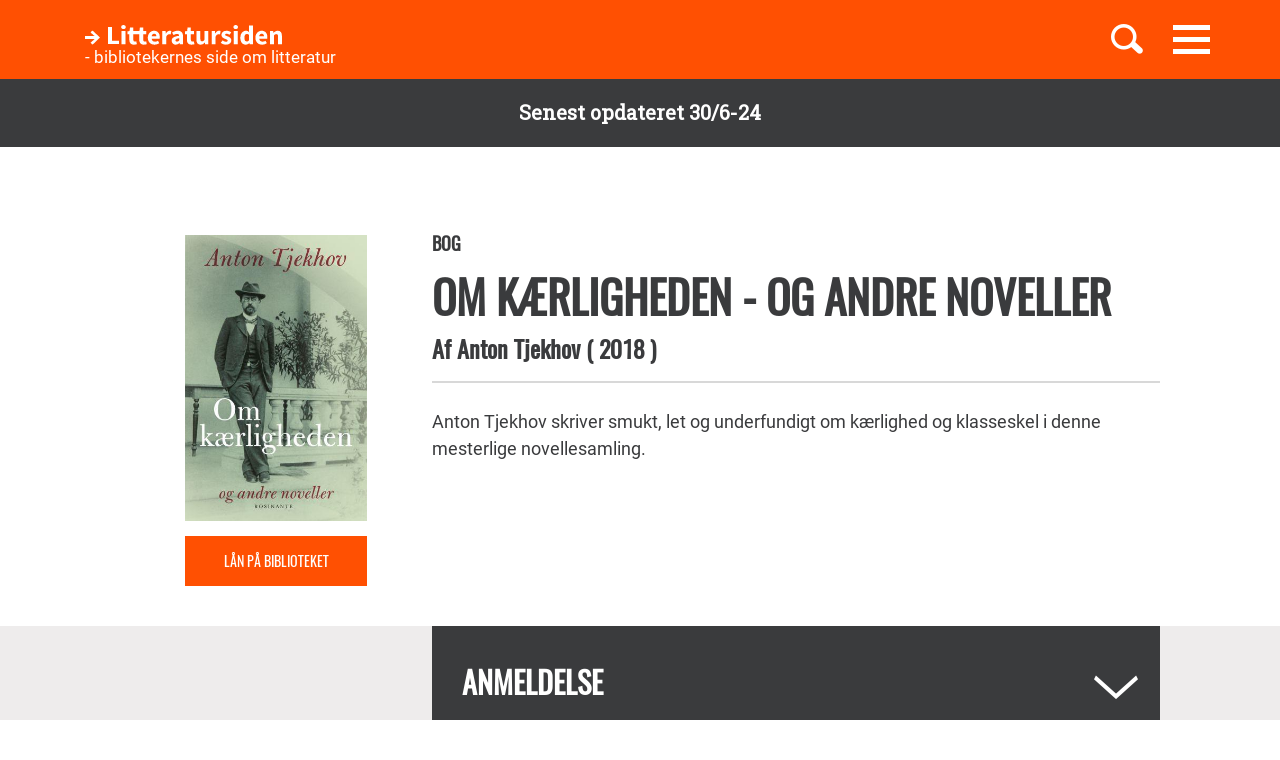

--- FILE ---
content_type: text/html; charset=UTF-8
request_url: https://litteratursiden.dk/boeger/om-kaerligheden-og-andre-noveller-0
body_size: 20163
content:
<!DOCTYPE html>
<html  lang="da" dir="ltr" prefix="og: https://ogp.me/ns#">
  <head>
    <meta charset="utf-8" />
<noscript><style>form.antibot * :not(.antibot-message) { display: none !important; }</style>
</noscript><meta name="MobileOptimized" content="width" />
<meta name="HandheldFriendly" content="true" />
<meta name="viewport" content="width=device-width, initial-scale=1.0" />
<link rel="canonical" href="http://litteratursiden.dk/boeger/om-kaerligheden-og-andre-noveller-0" />
<meta property="og:site_name" content="Drupal" />
<meta property="og:type" content="website" />
<meta property="og:url" content="http://litteratursiden.dk/boeger/om-kaerligheden-og-andre-noveller-0" />
<meta property="og:title" content="Om kærligheden - og andre noveller" />
<meta property="og:description" content="Anton Tjekhov skriver smukt, let og underfundigt om kærlighed og klasseskel i denne mesterlige novellesamling." />
<meta property="og:image" content="http://litteratursiden.dk/sites/default/files/styles/facebook_display/public/field_book_spotbox_image/om_k%C3%A6rlighed.jpeg?itok=BBL9PTq7" />
<meta property="og:image:url" content="http://litteratursiden.dk/sites/default/files/styles/facebook_display/public/field_book_spotbox_image/om_k%C3%A6rlighed.jpeg?itok=BBL9PTq7" />
<meta property="og:image:secure_url" content="https://litteratursiden.dk/sites/default/files/styles/facebook_display/public/field_book_spotbox_image/om_k%C3%A6rlighed.jpeg?itok=BBL9PTq7" />
<meta property="og:image:type" content="image/png" />
<meta property="og:image:width" content="318" />
<meta property="og:image:height" content="500" />
<link rel="icon" href="/sites/default/files/favicon_litteratursiden_web_1.png" type="image/png" />

    <title>Om kærligheden - og andre noveller  | Litteratursiden</title>
    <script id="CookieConsent" src="https://policy.app.cookieinformation.com/uc.js" data-culture="DA" type="text/javascript"></script>
    <link rel="stylesheet" media="all" href="/sites/default/files/css/css_y0YvqBveWGeAji9nraVEPG8OD6t0wEW2FeQqJdHjRcs.css?delta=0&amp;language=da&amp;theme=litteratursiden&amp;include=eJxFjVEOwjAMQy9UliNVWZeNsrQZScro7dkAwc_Ts2XJo4ibK24wKxbaRdcwMy5wYuBc14g3fIbbvZH22HLElESnLBV-Fjh7NEJNV_jrgM0lSdmYnD4TzhMpeK7962ftpOhN7cgVFpYR-WLej-8lWDenAiMahUem3eDNocjUmF62b0q0" />
<link rel="stylesheet" media="all" href="https://cdn.jsdelivr.net/npm/entreprise7pro-bootstrap@3.4.5/dist/css/bootstrap.min.css" integrity="sha256-J8Qcym3bYNXc/gGB6fs4vFv/XDiug+tOuXJlsIMrXzo=" crossorigin="anonymous" />
<link rel="stylesheet" media="all" href="https://cdn.jsdelivr.net/npm/@unicorn-fail/drupal-bootstrap-styles@0.0.2/dist/3.1.1/7.x-3.x/drupal-bootstrap.min.css" integrity="sha512-nrwoY8z0/iCnnY9J1g189dfuRMCdI5JBwgvzKvwXC4dZ+145UNBUs+VdeG/TUuYRqlQbMlL4l8U3yT7pVss9Rg==" crossorigin="anonymous" />
<link rel="stylesheet" media="all" href="https://cdn.jsdelivr.net/npm/@unicorn-fail/drupal-bootstrap-styles@0.0.2/dist/3.1.1/8.x-3.x/drupal-bootstrap.min.css" integrity="sha512-jM5OBHt8tKkl65deNLp2dhFMAwoqHBIbzSW0WiRRwJfHzGoxAFuCowGd9hYi1vU8ce5xpa5IGmZBJujm/7rVtw==" crossorigin="anonymous" />
<link rel="stylesheet" media="all" href="https://cdn.jsdelivr.net/npm/@unicorn-fail/drupal-bootstrap-styles@0.0.2/dist/3.2.0/7.x-3.x/drupal-bootstrap.min.css" integrity="sha512-U2uRfTiJxR2skZ8hIFUv5y6dOBd9s8xW+YtYScDkVzHEen0kU0G9mH8F2W27r6kWdHc0EKYGY3JTT3C4pEN+/g==" crossorigin="anonymous" />
<link rel="stylesheet" media="all" href="https://cdn.jsdelivr.net/npm/@unicorn-fail/drupal-bootstrap-styles@0.0.2/dist/3.2.0/8.x-3.x/drupal-bootstrap.min.css" integrity="sha512-JXQ3Lp7Oc2/VyHbK4DKvRSwk2MVBTb6tV5Zv/3d7UIJKlNEGT1yws9vwOVUkpsTY0o8zcbCLPpCBG2NrZMBJyQ==" crossorigin="anonymous" />
<link rel="stylesheet" media="all" href="https://cdn.jsdelivr.net/npm/@unicorn-fail/drupal-bootstrap-styles@0.0.2/dist/3.3.1/7.x-3.x/drupal-bootstrap.min.css" integrity="sha512-ZbcpXUXjMO/AFuX8V7yWatyCWP4A4HMfXirwInFWwcxibyAu7jHhwgEA1jO4Xt/UACKU29cG5MxhF/i8SpfiWA==" crossorigin="anonymous" />
<link rel="stylesheet" media="all" href="https://cdn.jsdelivr.net/npm/@unicorn-fail/drupal-bootstrap-styles@0.0.2/dist/3.3.1/8.x-3.x/drupal-bootstrap.min.css" integrity="sha512-kTMXGtKrWAdF2+qSCfCTa16wLEVDAAopNlklx4qPXPMamBQOFGHXz0HDwz1bGhstsi17f2SYVNaYVRHWYeg3RQ==" crossorigin="anonymous" />
<link rel="stylesheet" media="all" href="https://cdn.jsdelivr.net/npm/@unicorn-fail/drupal-bootstrap-styles@0.0.2/dist/3.4.0/8.x-3.x/drupal-bootstrap.min.css" integrity="sha512-tGFFYdzcicBwsd5EPO92iUIytu9UkQR3tLMbORL9sfi/WswiHkA1O3ri9yHW+5dXk18Rd+pluMeDBrPKSwNCvw==" crossorigin="anonymous" />
<link rel="stylesheet" media="all" href="/sites/default/files/css/css_jV-Tlv5hf0QvyvoXKj-_lj3uHDniHszgwTUh8V7pQI0.css?delta=9&amp;language=da&amp;theme=litteratursiden&amp;include=eJxFjVEOwjAMQy9UliNVWZeNsrQZScro7dkAwc_Ts2XJo4ibK24wKxbaRdcwMy5wYuBc14g3fIbbvZH22HLElESnLBV-Fjh7NEJNV_jrgM0lSdmYnD4TzhMpeK7962ftpOhN7cgVFpYR-WLej-8lWDenAiMahUem3eDNocjUmF62b0q0" />

    
    <link rel="stylesheet" media="all" href="/themes/custom/litteratursiden/banner.css">
  </head>
  <body class="page-node-83376 path-node page-node-type-book has-glyphicons">

        <div id="static_site_last_update" class="llu-banner">
      <div class="container">
        <strong>Senest opdateret 30/6-24</strong>
      </div>
    </div>

    <a href="#main-content" class="visually-hidden focusable skip-link">
      Gå til hovedindhold
    </a>
    
      <div class="dialog-off-canvas-main-canvas" data-off-canvas-main-canvas>
              <div  class="navbar navbar-default" id="navbar" role="banner">
      <div class="navbar-header">
        <div class="container no-padding">
          <div class="btn-group pull-right">
                          <button id="navbar-toggle" type="button" class="navbar-toggle collapsed"
                      data-toggle="collapse" data-target="#navbar-collapse" aria-expanded="false"
                      aria-controls="navbar">
                <span class="sr-only">Toggle navigation</span>
                <span class="icon-bar"></span>
                <span class="icon-bar"></span>
                <span class="icon-bar"></span>
              </button>
                        <a class="search-toggle icon-btn pull-right no-search">
              <i class="ic-search" aria-hidden="true"></i>
            </a>
          </div>
            <div class="region region-navigation">
                <div class="logo-holder">
            <a class="logo" href="/" title="Hjem" rel="home">
                <div class="navbar-text">
                    <img class="img-responsive" src="/themes/custom/litteratursiden/images/Logo.svg" alt="Logo">
                    <div class="header--sub-text">- bibliotekernes side om litteratur</div>
                </div>

            </a>
        </div>
    <section class="lit-search-autocomplete-form block block-lit-search block-lit-search-autocomplete-block clearfix" data-drupal-selector="lit-search-autocomplete-form" id="block-searchautocompletedropdownblock">
  
    

      <form action="/boeger/om-kaerligheden-og-andre-noveller-0" method="post" id="lit-search-autocomplete-form" accept-charset="UTF-8">
  <div class="lit-search-autocomplete-field-container form-group js-form-wrapper form-wrapper" data-drupal-selector="edit-search" id="edit-search"><div class="form-item js-form-item form-type-textfield js-form-type-textfield form-item-autocomplete js-form-item-autocomplete form-no-label form-group">
  
  
  <input class="lit-search-autocomplete-field form-text form-control" placeholder="Indtast søgeord, bog, forfatter" autocomplete="off" data-drupal-selector="edit-autocomplete" type="text" id="edit-autocomplete" name="autocomplete" value="" size="60" maxlength="128" />

  
  
  </div>
<span class="lit-search-autocomplete-total"></span></div>
<div class="lit-search-autocomplete-results form-group js-form-wrapper form-wrapper" data-drupal-selector="edit-search-results" id="edit-search-results"></div>
<input autocomplete="off" data-drupal-selector="form-nejctfteduyr3c37qls5scdwbj3mlnednggtpcxhx3c" type="hidden" name="form_build_id" value="form-nejCtftEDuyR3C37qlS5ScDWBj3MLneDnGgTPcxhX3c" /><input data-drupal-selector="edit-lit-search-autocomplete-form" type="hidden" name="form_id" value="lit_search_autocomplete_form" /><div data-drupal-selector="edit-actions" class="form-actions form-group js-form-wrapper form-wrapper" id="edit-actions"><button data-drupal-selector="edit-submit" class="button button--primary js-form-submit form-submit btn-primary btn icon-before" type="submit" id="edit-submit" name="op" value="Search"><span class="icon glyphicon glyphicon-search" aria-hidden="true"></span>
Search</button></div>

</form>

  </section>


  </div>

        </div>
      </div>
                    <div id="navbar-collapse" class="navbar-collapse collapse">
            <div class="region region-navigation-collapsible">
    <nav role="navigation" aria-labelledby="block-primaernavigation-menu" id="block-primaernavigation">
      
  <h2 id="block-primaernavigation-menu">Main navigation</h2>
  

        
              <ul id="main-menu"  class="main-menu nav navbar-nav">
                             <li class="l-1">
         <a href="/boerneboeger" data-drupal-link-system-path="node/96716">Børnebøger</a>
                    </li>
                        <li class="l-2">
         <a href="/boglister" data-drupal-link-system-path="boglister">Boglister</a>
                    </li>
                        <li class="l-3">
         <a href="/temaer" data-drupal-link-system-path="node/97390">Temaer</a>
                    </li>
        </ul>
  


  </nav>

  </div>

        </div>
          </div>
  
  
  <div class="header-wrapper">
    <div class="container">
      <h1 class="page-header">
<span>Om kærligheden - og andre noveller</span>
</h1>
    </div>
  </div>

  <div role="main" class="main-container container-fluid js-quickedit-main-content">
    <div class="logo-bg-holder"></div>
    <div class="row">


                  <section class="col-sm-12">

                                      <div class="highlighted container">  <div class="region region-highlighted">
    <div data-drupal-messages-fallback class="hidden"></div>

  </div>
</div>
                  
                
                
                

                          <a id="main-content"></a>
          <div class="node-page-container">
              <div class="region region-content">
      <div class="system-block-wrap"><article class="book full clearfix">
  <div class="container">
    <div class="left-col">
      <div class="author-block">
        
            <div class="field field--name-field-book-cover-image field--type-image field--label-hidden field--item" style="display: block;">  <img loading="lazy" src="/sites/default/files/styles/book_cover/public/cover_dandigbib_org/9788763854788.jpg?itok=P4Wl1KZD" width="344" height="540" alt="" title="Om kærligheden - og andre noveller" class="img-responsive" />


</div>
      
        <div class="bibliotek hidden-xs hidden-sm"> <a href="https://bibliotek.dk/da/search/work/?search_block_form=870970-basis%3A54071280&amp;fragment=content" target="_blank">Lån på biblioteket</a></div>
      </div>
    </div>
    <div class="right-col">
      
      <h4 class="node-type"> Bog</h4>
      <h2 class="title">
        <a href="/boeger/om-kaerligheden-og-andre-noveller-0" rel="bookmark">
<span>Om kærligheden - og andre noveller</span>
</a>
      </h2>
      
      <h4 class="author">
        Af
          <span> 
      <div class="field field--name-field-book-reference-author field--type-entity-reference field--label-hidden field--items">
              <div class="field--item"><a href="/forfattere/anton-tjechov" hreflang="da">Anton Tjekhov</a></div>
          </div>
   </span>
                <span class="published-year">(
            <div class="field field--name-field-book-published-year field--type-integer field--label-hidden field--item">2018</div>
      
          )</span>      </h4>
      <div class="bibliotek hidden-md hidden-lg"> <a href="https://bibliotek.dk/da/search/work/?search_block_form=870970-basis%3A54071280&amp;fragment=content" target="_blank">Lån på biblioteket</a></div>
      <div class="desktop-node-content hidden-xs hidden-sm">

        <div class="social-block">
          <div class="grow">
                        
            
          </div>
        </div>
        <div class="content">
          
            <div class="field field--name-field-book-body field--type-text-with-summary field--label-hidden field--item"><p>Anton Tjekhov skriver smukt, let og underfundigt om kærlighed og klasseskel i denne mesterlige novellesamling.</p>
</div>
      
          
          
        </div>
      </div>
    </div>
        <div class="mobile-node-content hidden-md hidden-lg">
      <div class="social-block">
        <div class="grow">
                    
          
        </div>
      </div>
      <div class="content">
        
            <div class="field field--name-field-book-body field--type-text-with-summary field--label-hidden field--item"><p>Anton Tjekhov skriver smukt, let og underfundigt om kærlighed og klasseskel i denne mesterlige novellesamling.</p>
</div>
      
        
      </div>
    </div>
  </div>
  <div class="accordion">
    <div class="container">
      <div class="right-col"> 
<div  class="book-additional-info effect-none field-group-accordion-wrapper">

<h3  class="field-group-format-toggler accordion-item">
  <a href="#">Anmeldelse</a>
</h3>
<div  class="book-review field-group-format-wrapper">
    <article class="review additional-info clearfix">

  
      <h2>
      <a href="/anmeldelser/om-kaerligheden-af-anton-tjekhov" rel="bookmark">
<span>Om kærligheden af Anton Tjekhov</span>
</a>
    </h2>
    

  
  <div class="content">
    <ul class="links inline list-inline"><li class="comment-forbidden"><a href="/user/login?destination=/boeger/om-kaerligheden-og-andre-noveller-0%23comment-form">Log ind</a> for at skrive kommentarer</li></ul><div class="form-item js-form-item form-type-item js-form-type-item form-item- js-form-item- form-no-label form-group">
  
  
  15 jun.18

  
  
  </div>
<article class="content-owner-portrait">
      <div class="review-author flex-row flex-nowrap">
      <div class="image-col">
        
            <div class="field field--name-field-user-picture field--type-image field--label-hidden field--item">  <a href="/users/ojvind-fritjof-arnfred" hreflang="da"><img loading="lazy" src="/sites/default/files/styles/avatar/public/field_user_picture/%C3%B8jvind_bw.jpg?itok=UXNHKy80" width="155" height="155" alt="" class="img-responsive" />

</a>
</div>
      
      </div>
      <div class="info-col">
        
            <div class="field field--name-field-user-full-name field--type-string field--label-hidden field--item"><span class="authored-by">Af</span><a href="/users/ojvind-fritjof-arnfred" hreflang="da">Øjvind Fritjof Arnfred</a></div>
      
        
        <div class="user-roles form-group">Skribent</div>

      </div>
    </div>
  </article>

            <div class="field field--name-field-review-body field--type-text-long field--label-hidden field--item"><p><strong>Anton Tjekhov skriver smukt, let og underfundigt om kærlighed og klasseskel i denne mesterlige novellesamling. </strong></p>

<p>Oversætteren Jan Hansen har udvalgt og oversat historierne til samlingen her, som udkom første gang i 1988 på forlaget Cicero. Nu har Rosinante givet omslaget en ansigtsløftning og sendt den i kredsløb igen, ovenikøbet lige op til et Russisk værtskab for fodbold-VM. Det har de gjort ret i, for det er en herlig samling historier fra en sand mesterfortæller. Det var mit første møde med Tjekhov, og det har givet mig lyst til meget mere.</p>

<p>Der er både plads til humor og alvor i de 11 historier, hvoraf ’Et menneske i foderal’, ’Stikkelsbær’ og ’Om kærligheden’ er fortalt indenfor den samme ramme, som en slags suite. En alternativ og mindst lige så brugbar titel som ’Om kærligheden’ kunne være ’Om sociale skel’, for dette element indgår næsten hyppigere i historierne end kærlighed – forstået jf. forlaget som ”forholdet mellem mand og kvinde”. Hvad forfatteren selv mener om sine emner og personer, er det imidlertid ikke sådan at finde ud af. Tjekhov stiller ganske vist historien og personerne frem for læseren, men derfra er man på egen hånd.</p>

<p>I hver novelle bliver man præsenteret for en række personer i en eller anden situation i livet, hvor de foretager nogle handlinger, som har en slags konsekvenser for deres videre liv. Der er masser af handling, men ikke så meget action. Det kan måske lyde kedeligt, men det er det aldrig. Ikke hvis man er det mindste interesseret i mennesker.</p>

<p>Samlingen begynder med den ultrakorte historie ’Studenten’, hvor en ung, mandlig studerende er på vej hjem fra jagt og falder i snak med en enke og hendes datter. De taler om en evangelisk tekst, og det bliver en fin indgang til en samling noveller, der alle sammen kan minde lidt om netop en af Jesu lignelser, hvor den moralske dom over historien er helt og holdent overladt til tilhørerne/læseren, samtidigt med at man har en fornemmelse af, at fortælleren er helt på det rene med sine meninger, og den måde han giver dem form på.</p>

<p>I det hele taget har Tjekhov et sikkert greb om sproget. Hans sans for skriftlig timing kommer bl.a. til udtryk i ’Stikkelsbær’, hvor en mand fantaserer om et gods på landet:</p>

<p><em>”Disse fantasier var forskellige afhængigt af indholdet i de annoncer, han fik øje på, men af en eller anden grund indeholdt de altid stikkelsbærbuske. (…) – Livet på landet har mange fordele, plejede han at sige. – man kan sidde på altanen og drikke te, og i dammen svømmer ens egne ænder omkring, og der dufter så vidunderligt, og ... og så vokser der stikkelsbær. ” </em></p>

<p>På samme måde som stikkelsbærrene viser sig at være meget mere end et komisk virkemiddel, er de 11 noveller i ’Om kærligheden’ også meget mere end hvad de første gang ligner. Man vil kunne vende tilbage til historierne igen og igen, på forskellige tidspunkter i livet, og hver gang finde nye sympatier og nye indsigter. Dét er et af klassikerens kendetegn.</p>
</div>
      
  </div>

</article>

</div>

<h3  class="field-group-format-toggler accordion-item">
  <a href="#">Bogdetaljer</a>
</h3>
<div  class="book-details field-group-format-wrapper">
    
  <div class="field field--name-field-book-publisher field--type-string field--label-above">
    <div class="field--label">Forlag</div>
              <div class="field--item">Rosinante</div>
          </div>

  <div class="field field--name-field-book-translater field--type-string field--label-above">
    <div class="field--label">Oversætter</div>
              <div class="field--item">Jan Hansen</div>
          </div>

  <div class="field field--name-field-book-old-library-key field--type-string field--label-above">
    <div class="field--label">Faustnummer</div>
              <div class="field--item">54071280</div>
          </div>

  <div class="field field--name-field-book-isbn field--type-string field--label-above">
    <div class="field--label">ISBN</div>
              <div class="field--item">9788763854788</div>
          </div>

  <div class="field field--name-field-book-number-of-pages field--type-integer field--label-above">
    <div class="field--label">Antal sider</div>
              <div class="field--item">293</div>
          </div>

</div></div>
</div>
    </div>
  </div>

      <div class="block-views-blockrelated-books-related-books-by-author-block">
      <div class="content-wrapper">
        <h2 class="block-title">Andre bøger af Anton Tjekhov</h2>
        <div class="views-element-container form-group"><div class="related-books-by-author js-view-dom-id-455646e454bcaa09bb5fafa3918236cf1978c2f7fe81b94df8a2e3616f8bdea0 related-books">
  
  
  

  
  
  

  <div class="lit-slider">
          <div class="views-row">
      <article class="book slick-item clearfix">
  <div class="content">

    <a href="/boeger/steppen-historien-om-en-rejse" rel="bookmark">
              
            <div class="field field--name-field-book-cover-image field--type-image field--label-hidden field--item" style="display: block;">  <img loading="lazy" src="/sites/default/files/styles/slick_item/public/field_book_cover_image/8089e37681b104d57b1b6d746f93fce4.jpeg?itok=1C3JoFvC" width="188" height="289" alt="" class="img-responsive" />


</div>
      
          </a>

    
          <h2>
        <a href="/boeger/steppen-historien-om-en-rejse" rel="bookmark">
<span>Steppen</span>
</a>
      </h2>
      <div class="author">
                          Af 
            Anton Tjekhov
      
                    </div>        

  </div>
  <div class="hover-content">
    <a class="link-wrapper" href="/boeger/steppen-historien-om-en-rejse"></a>
    <h2>
      
<span>Steppen</span>

    </h2>
          <div class="description book">        Anton Tjekhov går til værks som en videnskabsmand i sin debutroman ’Steppen’, hvor det sydrussiske proletariat møder steppens øde og golde landskab.&nbsp;
      </div>
        
          <a class="read-more" href="/boeger/steppen-historien-om-en-rejse" rel="bookmark">Læs mere</a>
      </div>
</article>

    </div>
  </div>
  
  

  
  

  
  
</div>
</div>

      </div>
    </div>
    
      <div class="field field--name-field-block-reference field--type-entity-reference field--label-hidden field--items">
              <div class="block-type-book_list_carousel">
          <div class="content-wrapper">
                                      <h2 class="block-title">
                <span class="block-icon">
                                                        <span class="icon"></span>
                                  </span>
                Rusland - russisk litteratur
              </h2>
                                    <div  class="entity-reference-tabs-container" id="entity-reference-tabs">
  <ul class="entity-reference-tabs"><li class="active"></li></ul><div class="entity-reference-tabs-content form-group">
<article class="book-list is-sticky slick-item clearfix">
  <div class="content">
      
      <div class="lit-slider field field--name-field-book-list-reference-book field--type-entity-reference field--label-hidden field--items">
              <div class="field--item"><article class="lit-slider-item-content book slick-item clearfix">
  <div class="content">

    <a href="/boeger/en-jaegers-optegnelser" rel="bookmark">
              
            <div class="field field--name-field-book-cover-image field--type-image field--label-hidden field--item" style="display: block;">  <img loading="lazy" src="/sites/default/files/styles/slick_item/public/field_book_cover_image/17b1107a726ae333062c8e9cea1fedc1.jpeg?itok=9bQkFpsa" width="188" height="289" alt="" class="img-responsive" />


</div>
      
          </a>

    
          <h2>
        <a href="/boeger/en-jaegers-optegnelser" rel="bookmark">
<span>En jægers optegnelser</span>
</a>
      </h2>
      <div class="author">
                          Af 
            Ivan Turgenev
      
                    </div>        

  </div>
  <div class="hover-content">
    <a class="link-wrapper" href="/boeger/en-jaegers-optegnelser"></a>
    <h2>
      
<span>En jægers optegnelser</span>

    </h2>
          <div class="description book">        Dostojevskij og Tolstoj&nbsp;kender de fleste. Nu er døren åbnet til deres mindre kendte kollega, hvis bøger også fortjener opmærksomhed.
      </div>
        
          <a class="read-more" href="/boeger/en-jaegers-optegnelser" rel="bookmark">Læs mere</a>
      </div>
</article>
</div>
              <div class="field--item"><article class="lit-slider-item-content book slick-item clearfix">
  <div class="content">

    <a href="/boeger/de-utrolige-haendelser-i-kvindecelle-3" rel="bookmark">
              
            <div class="field field--name-field-book-cover-image field--type-image field--label-hidden field--item" style="display: block;">  <img loading="lazy" src="/sites/default/files/styles/slick_item/public/field_book_cover_image/88bb3dde48bcec73af432ce94f684894.jpeg?itok=4eHRtEDF" width="188" height="289" alt="" class="img-responsive" />


</div>
      
          </a>

    
          <h2>
        <a href="/boeger/de-utrolige-haendelser-i-kvindecelle-3" rel="bookmark">
<span>De utrolige hændelser i kvindecelle 3</span>
</a>
      </h2>
      <div class="author">
                          Af 
            Kira Jarmysj
      
                    </div>        

  </div>
  <div class="hover-content">
    <a class="link-wrapper" href="/boeger/de-utrolige-haendelser-i-kvindecelle-3"></a>
    <h2>
      
<span>De utrolige hændelser i kvindecelle 3</span>

    </h2>
          <div class="description book">        Russisk fængselsroman om seks kvinder, der er kommet på kant med systemet, kan læses som en allegori over forholdene i dagens Rusland.
      </div>
        
          <a class="read-more" href="/boeger/de-utrolige-haendelser-i-kvindecelle-3" rel="bookmark">Læs mere</a>
      </div>
</article>
</div>
              <div class="field--item"><article class="lit-slider-item-content book slick-item clearfix">
  <div class="content">

    <a href="/boeger/til-minde-om-erindringen-en-romance" rel="bookmark">
              
            <div class="field field--name-field-book-cover-image field--type-image field--label-hidden field--item" style="display: block;">  <img loading="lazy" src="/sites/default/files/styles/slick_item/public/field_book_cover_image/6ad986d9b771ff3468ec3075a96a8ebb.jpeg?itok=lgA2iptm" width="188" height="289" alt="" class="img-responsive" />


</div>
      
          </a>

    
          <h2>
        <a href="/boeger/til-minde-om-erindringen-en-romance" rel="bookmark">
<span>Til minde om erindringen</span>
</a>
      </h2>
      <div class="author">
                          Af 
            Maria Stepanova
      
                    </div>        

  </div>
  <div class="hover-content">
    <a class="link-wrapper" href="/boeger/til-minde-om-erindringen-en-romance"></a>
    <h2>
      
<span>Til minde om erindringen</span>

    </h2>
          <div class="description book">        Med essayistiske, æstetiske afsæt i fotografi, malerkunst og litteratur behandler Maria Stepanova erindringens væsen og&nbsp;løfter sin jødiske familiefortælling.&nbsp;
      </div>
        
          <a class="read-more" href="/boeger/til-minde-om-erindringen-en-romance" rel="bookmark">Læs mere</a>
      </div>
</article>
</div>
              <div class="field--item"><article class="lit-slider-item-content book slick-item clearfix">
  <div class="content">

    <a href="/boeger/augustmennesker" rel="bookmark">
              
            <div class="field field--name-field-book-cover-image field--type-image field--label-hidden field--item" style="display: block;">  <img loading="lazy" src="/sites/default/files/styles/slick_item/public/field_book_cover_image/3a76916f5b1b776cc2fa2100b2fc3f98.jpeg?itok=0FRDkzS2" width="188" height="289" alt="" class="img-responsive" />


</div>
      
          </a>

    
          <h2>
        <a href="/boeger/augustmennesker" rel="bookmark">
<span>Augustmennesker</span>
</a>
      </h2>
      <div class="author">
                          Af 
            Sergej Lebedev (f. 1981)
      
                    </div>        

  </div>
  <div class="hover-content">
    <a class="link-wrapper" href="/boeger/augustmennesker"></a>
    <h2>
      
<span>Augustmennesker</span>

    </h2>
          <div class="description book">        Lebedev fortæller den historie, som er udeladt af den kollektive fortælling.&nbsp;Dysterheden og de brutale krigssituationer er pakket ind i et smukt sprog, der er i særklasse.
      </div>
        
          <a class="read-more" href="/boeger/augustmennesker" rel="bookmark">Læs mere</a>
      </div>
</article>
</div>
              <div class="field--item"><article class="lit-slider-item-content book slick-item clearfix">
  <div class="content">

    <a href="/boeger/doktor-zjivago" rel="bookmark">
              
            <div class="field field--name-field-book-cover-image field--type-image field--label-hidden field--item" style="display: block;">  <img loading="lazy" src="/sites/default/files/styles/slick_item/public/cover_dandigbib_org/9788702278361.jpg?itok=l5WOGP8-" width="188" height="289" alt="" title="Doktor Zjivago" class="img-responsive" />


</div>
      
          </a>

    
          <h2>
        <a href="/boeger/doktor-zjivago" rel="bookmark">
<span>Doktor Zjivago</span>
</a>
      </h2>
      <div class="author">
                          Af 
            Boris Pasternak
      
                    </div>        

  </div>
  <div class="hover-content">
    <a class="link-wrapper" href="/boeger/doktor-zjivago"></a>
    <h2>
      
<span>Doktor Zjivago</span>

    </h2>
          <div class="description book">        En storladen og dramatisk kærlighedshistorie, der foregår under Den Russiske Revolution.

Originaludgave 1957
      </div>
        
          <a class="read-more" href="/boeger/doktor-zjivago" rel="bookmark">Læs mere</a>
      </div>
</article>
</div>
              <div class="field--item"><article class="lit-slider-item-content book slick-item clearfix">
  <div class="content">

    <a href="/boeger/om-kaerligheden-og-andre-noveller-0" rel="bookmark">
              
            <div class="field field--name-field-book-cover-image field--type-image field--label-hidden field--item" style="display: block;">  <img loading="lazy" src="/sites/default/files/styles/slick_item/public/cover_dandigbib_org/9788763854788.jpg?itok=uReQ6bd7" width="188" height="289" alt="" title="Om kærligheden - og andre noveller" class="img-responsive" />


</div>
      
          </a>

    
          <h2>
        <a href="/boeger/om-kaerligheden-og-andre-noveller-0" rel="bookmark">
<span>Om kærligheden - og andre noveller</span>
</a>
      </h2>
      <div class="author">
                          Af 
            Anton Tjechov
      
                    </div>        

  </div>
  <div class="hover-content">
    <a class="link-wrapper" href="/boeger/om-kaerligheden-og-andre-noveller-0"></a>
    <h2>
      
<span>Om kærligheden - og andre noveller</span>

    </h2>
          <div class="description book">        Anton Tjekhov skriver smukt, let og underfundigt om kærlighed og klasseskel i denne mesterlige novellesamling.
      </div>
        
          <a class="read-more" href="/boeger/om-kaerligheden-og-andre-noveller-0" rel="bookmark">Læs mere</a>
      </div>
</article>
</div>
              <div class="field--item"><article class="lit-slider-item-content book slick-item clearfix">
  <div class="content">

    <a href="/boeger/min-fars-hoved" rel="bookmark">
              
            <div class="field field--name-field-book-cover-image field--type-image field--label-hidden field--item" style="display: block;">  <img loading="lazy" src="/sites/default/files/styles/slick_item/public/cover_dandigbib_org/9788776955045.jpg?itok=5pHCL7a1" width="188" height="289" alt="" title="Min fars hoved" class="img-responsive" />


</div>
      
          </a>

    
          <h2>
        <a href="/boeger/min-fars-hoved" rel="bookmark">
<span>Min fars hoved</span>
</a>
      </h2>
      <div class="author">
                          Af 
            Jelena Botjorisjvili
      
                    </div>        

  </div>
  <div class="hover-content">
    <a class="link-wrapper" href="/boeger/min-fars-hoved"></a>
    <h2>
      
<span>Min fars hoved</span>

    </h2>
          <div class="description book">        Livet i Sovjetunionen skildres i vidunderligt tragikomisk roman om fædre og sønner, fattigdom og krig, kærlighed – og cirkus.
      </div>
        
          <a class="read-more" href="/boeger/min-fars-hoved" rel="bookmark">Læs mere</a>
      </div>
</article>
</div>
              <div class="field--item"><article class="lit-slider-item-content book slick-item clearfix">
  <div class="content">

    <a href="/boeger/onde-aander" rel="bookmark">
              
            <div class="field field--name-field-book-cover-image field--type-image field--label-hidden field--item" style="display: block;">  <img loading="lazy" src="/sites/default/files/styles/slick_item/public/field_book_cover_image/a98ccf6ac1e73291a65da25b18f0ddba.jpeg?itok=KNlyBxl-" width="188" height="289" alt="" class="img-responsive" />


</div>
      
          </a>

    
          <h2>
        <a href="/boeger/onde-aander" rel="bookmark">
<span>Onde ånder</span>
</a>
      </h2>
      <div class="author">
                          Af 
            F. M. Dostojevskij
      
                    </div>        

  </div>
  <div class="hover-content">
    <a class="link-wrapper" href="/boeger/onde-aander"></a>
    <h2>
      
<span>Onde ånder</span>

    </h2>
          <div class="description book">        Det store&nbsp;persongalleri skildres levende i&nbsp;mesterens mammutroman, der forudser, hvad der vil ske, hvis de revolutionære kræfter kommer til magten.&nbsp;
      </div>
        
          <a class="read-more" href="/boeger/onde-aander" rel="bookmark">Læs mere</a>
      </div>
</article>
</div>
              <div class="field--item"><article class="lit-slider-item-content book slick-item clearfix">
  <div class="content">

    <a href="/boeger/stakkels-mennesker-roman-ved-tine-roesen" rel="bookmark">
              
            <div class="field field--name-field-book-cover-image field--type-image field--label-hidden field--item" style="display: block;">  <img loading="lazy" src="/sites/default/files/styles/slick_item/public/cover_dandigbib_org/9788702269062.jpg?itok=kb_WPgEs" width="188" height="289" alt="" title="Stakkels mennesker" class="img-responsive" />


</div>
      
          </a>

    
          <h2>
        <a href="/boeger/stakkels-mennesker-roman-ved-tine-roesen" rel="bookmark">
<span>Stakkels mennesker</span>
</a>
      </h2>
      <div class="author">
                          Af 
            F. M. Dostojevskij
      
                    </div>        

  </div>
  <div class="hover-content">
    <a class="link-wrapper" href="/boeger/stakkels-mennesker-roman-ved-tine-roesen"></a>
    <h2>
      
<span>Stakkels mennesker</span>

    </h2>
          <div class="description book">        Dostojevskijs debutroman er en prægtig perle, der peger frem&nbsp;mod flere af forfatterskabets store værker.
      </div>
        
          <a class="read-more" href="/boeger/stakkels-mennesker-roman-ved-tine-roesen" rel="bookmark">Læs mere</a>
      </div>
</article>
</div>
              <div class="field--item"><article class="lit-slider-item-content book slick-item clearfix">
  <div class="content">

    <a href="/boeger/broedrene-karamazov-ved-marie-tetzlaff" rel="bookmark">
              
            <div class="field field--name-field-book-cover-image field--type-image field--label-hidden field--item" style="display: block;">  <img loading="lazy" src="/sites/default/files/styles/slick_item/public/field_book_cover_image/ddeb91ab6e1ba9a377a0b695fbcdaf92.jpeg?itok=1HzMbNkK" width="188" height="289" alt="" class="img-responsive" />


</div>
      
          </a>

    
          <h2>
        <a href="/boeger/broedrene-karamazov-ved-marie-tetzlaff" rel="bookmark">
<span>Brødrene Karamazov</span>
</a>
      </h2>
      <div class="author">
                          Af 
            F. M. Dostojevskij
      
                    </div>        

  </div>
  <div class="hover-content">
    <a class="link-wrapper" href="/boeger/broedrene-karamazov-ved-marie-tetzlaff"></a>
    <h2>
      
<span>Brødrene Karamazov</span>

    </h2>
          <div class="description book">        Hvis du kun vil læse én russisk klassiker i dit liv, så er den her er godt bud, oversat af Marie Tetzlaff og af mange kaldet verdens bedste roman.
      </div>
        
          <a class="read-more" href="/boeger/broedrene-karamazov-ved-marie-tetzlaff" rel="bookmark">Læs mere</a>
      </div>
</article>
</div>
              <div class="field--item"><article class="lit-slider-item-content book slick-item clearfix">
  <div class="content">

    <a href="/boeger/mesteren-og-margarita" rel="bookmark">
              
            <div class="field field--name-field-book-cover-image field--type-image field--label-hidden field--item" style="display: block;">  <img loading="lazy" src="/sites/default/files/styles/slick_item/public/cover_dandigbib_org/9788763808217.jpg?itok=Gslh0OfF" width="188" height="289" alt="" title="Mesteren og Margarita" class="img-responsive" />


</div>
      
          </a>

    
          <h2>
        <a href="/boeger/mesteren-og-margarita" rel="bookmark">
<span>Mesteren og Margarita</span>
</a>
      </h2>
      <div class="author">
                          Af 
            Michail Bulgakov
      
                    </div>        

  </div>
  <div class="hover-content">
    <a class="link-wrapper" href="/boeger/mesteren-og-margarita"></a>
    <h2>
      
<span>Mesteren og Margarita</span>

    </h2>
          <div class="description book">        Bliv klogere på kærlighed, religion og historie - og på hekse i denne fantastiske, fandenivoldske og fortryllende roman fra&nbsp;Moskva!
      </div>
        
          <a class="read-more" href="/boeger/mesteren-og-margarita" rel="bookmark">Læs mere</a>
      </div>
</article>
</div>
              <div class="field--item"><article class="lit-slider-item-content book slick-item clearfix">
  <div class="content">

    <a href="/boeger/forarsbolger-0" rel="bookmark">
              
            <div class="field field--name-field-book-cover-image field--type-image field--label-hidden field--item" style="display: block;">  <img loading="lazy" src="/sites/default/files/styles/slick_item/public/cover_dandigbib_org/9788771512953.jpg?itok=4BXku6cU" width="188" height="289" alt="" title="Forårsbølger" class="img-responsive" />


</div>
      
          </a>

    
          <h2>
        <a href="/boeger/forarsbolger-0" rel="bookmark">
<span>Forårsbølger</span>
</a>
      </h2>
      <div class="author">
                          Af 
            Ivan Turgenev
      
                    </div>        

  </div>
  <div class="hover-content">
    <a class="link-wrapper" href="/boeger/forarsbolger-0"></a>
    <h2>
      
<span>Forårsbølger</span>

    </h2>
          <div class="description book">        Man flyver igennem denne lille perle af en russisk klassiker, fortalt med lyrisk og dramatisk nerve og spænding til det sidste.
      </div>
        
          <a class="read-more" href="/boeger/forarsbolger-0" rel="bookmark">Læs mere</a>
      </div>
</article>
</div>
              <div class="field--item"><article class="lit-slider-item-content book slick-item clearfix">
  <div class="content">

    <a href="/boeger/de-er-overalt" rel="bookmark">
              
            <div class="field field--name-field-book-cover-image field--type-image field--label-hidden field--item" style="display: block;">  <img loading="lazy" src="/sites/default/files/styles/slick_item/public/cover_dandigbib_org/9788776950729.jpg?itok=EWE7zCgJ" width="188" height="289" alt="" title="De er overalt" class="img-responsive" />


</div>
      
          </a>

    
          <h2>
        <a href="/boeger/de-er-overalt" rel="bookmark">
<span>De er overalt</span>
</a>
      </h2>
      <div class="author">
                          Af 
            Aleksej Slapovskij
      
                    </div>        

  </div>
  <div class="hover-content">
    <a class="link-wrapper" href="/boeger/de-er-overalt"></a>
    <h2>
      
<span>De er overalt</span>

    </h2>
          <div class="description book">        Det moderne Rusland sættes under lup i denne kollektivroman om penge, magt og drømme.
      </div>
        
          <a class="read-more" href="/boeger/de-er-overalt" rel="bookmark">Læs mere</a>
      </div>
</article>
</div>
              <div class="field--item"><article class="lit-slider-item-content book slick-item clearfix">
  <div class="content">

    <a href="/boeger/ved-glemslens-rand" rel="bookmark">
              
            <div class="field field--name-field-book-cover-image field--type-image field--label-hidden field--item" style="display: block;">  <img loading="lazy" src="/sites/default/files/styles/slick_item/public/cover_dandigbib_org/9788799995547.jpg?itok=B7otkaKP" width="188" height="289" alt="" title="Ved glemslens rand" class="img-responsive" />


</div>
      
          </a>

    
          <h2>
        <a href="/boeger/ved-glemslens-rand" rel="bookmark">
<span>Ved glemslens rand</span>
</a>
      </h2>
      <div class="author">
                          Af 
            Sergej Lebedev (f. 1981)
      
                    </div>        

  </div>
  <div class="hover-content">
    <a class="link-wrapper" href="/boeger/ved-glemslens-rand"></a>
    <h2>
      
<span>Ved glemslens rand</span>

    </h2>
          <div class="description book">        Den russiske forfatter knytter bånd mellem det personlige og den politiske fortid i en stor porøs fortælling om ødelæggelser i sindet og i naturen.
      </div>
        
          <a class="read-more" href="/boeger/ved-glemslens-rand" rel="bookmark">Læs mere</a>
      </div>
</article>
</div>
              <div class="field--item"><article class="lit-slider-item-content book slick-item clearfix">
  <div class="content">

    <a href="/boeger/den-evige-aegtemand" rel="bookmark">
              
            <div class="field field--name-field-book-cover-image field--type-image field--label-hidden field--item" style="display: block;">  <img loading="lazy" src="/sites/default/files/styles/slick_item/public/cover_dandigbib_org/9788792685742.jpg?itok=TT_Oe02D" width="188" height="289" alt="" title="Den evige ægtemand" class="img-responsive" />


</div>
      
          </a>

    
          <h2>
        <a href="/boeger/den-evige-aegtemand" rel="bookmark">
<span>Den evige ægtemand</span>
</a>
      </h2>
      <div class="author">
                          Af 
            Fjodor M. Dostojevskij
      
                    </div>        

  </div>
  <div class="hover-content">
    <a class="link-wrapper" href="/boeger/den-evige-aegtemand"></a>
    <h2>
      
<span>Den evige ægtemand</span>

    </h2>
          <div class="description book">        Tag med til Petersborg, hvor et gammelt trekantsdrama sender de implicerede ud i et endeligt opgør med flere ubekendte. Denne bog er pligt- og lystlæsning i én og samme indpakning.
      </div>
        
          <a class="read-more" href="/boeger/den-evige-aegtemand" rel="bookmark">Læs mere</a>
      </div>
</article>
</div>
              <div class="field--item"><article class="lit-slider-item-content book slick-item clearfix">
  <div class="content">

    <a href="/boeger/forbrydelse-og-straf" rel="bookmark">
              
            <div class="field field--name-field-book-cover-image field--type-image field--label-hidden field--item" style="display: block;">  <img loading="lazy" src="/sites/default/files/styles/slick_item/public/cover_dandigbib_org/9788773573266.jpg?itok=AAEdOR4o" width="188" height="289" alt="" title="Forbrydelse og straf" class="img-responsive" />


</div>
      
          </a>

    
          <h2>
        <a href="/boeger/forbrydelse-og-straf" rel="bookmark">
<span>Forbrydelse og straf</span>
</a>
      </h2>
      <div class="author">
                          Af 
            F. M. Dostojevskij
      
                    </div>        

  </div>
  <div class="hover-content">
    <a class="link-wrapper" href="/boeger/forbrydelse-og-straf"></a>
    <h2>
      
<span>Forbrydelse og straf</span>

    </h2>
          <div class="description book">        Det er ikke for sjov, at man behandler den litterære mester, Fjodor Dostojevskij, med den dybeste ærbødighed i litterære kredse, og 'Forbrydelse og straf' er et enestående eksempel…
      </div>
        
          <a class="read-more" href="/boeger/forbrydelse-og-straf" rel="bookmark">Læs mere</a>
      </div>
</article>
</div>
              <div class="field--item"><article class="lit-slider-item-content book slick-item clearfix">
  <div class="content">

    <a href="/boeger/idioten" rel="bookmark">
              
            <div class="field field--name-field-book-cover-image field--type-image field--label-hidden field--item" style="display: block;">  <img loading="lazy" src="/sites/default/files/styles/slick_item/public/cover_dandigbib_org/9788763814782.jpg?itok=3R-zxCC_" width="188" height="289" alt="" title="Idioten" class="img-responsive" />


</div>
      
          </a>

    
          <h2>
        <a href="/boeger/idioten" rel="bookmark">
<span>Idioten</span>
</a>
      </h2>
      <div class="author">
                          Af 
            F. M. Dostojevskij
      
                    </div>        

  </div>
  <div class="hover-content">
    <a class="link-wrapper" href="/boeger/idioten"></a>
    <h2>
      
<span>Idioten</span>

    </h2>
          <div class="description book">        Dostojevskijs mesterværk om fyrst Mysjkins møde med 1860’ernes Rusland stiller spørgsmålstegn ved godt og ondt og ved, hvad det vil sige at være et&nbsp;menneske.

&nbsp;
      </div>
        
          <a class="read-more" href="/boeger/idioten" rel="bookmark">Læs mere</a>
      </div>
</article>
</div>
              <div class="field--item"><article class="lit-slider-item-content book slick-item clearfix">
  <div class="content">

    <a href="/boeger/doden-og-en-pingvin" rel="bookmark">
              
            <div class="field field--name-field-book-cover-image field--type-image field--label-hidden field--item" style="display: block;">  <img loading="lazy" src="/sites/default/files/styles/slick_item/public/cover_dandigbib_org/9788799015733.jpg?itok=uixl52OT" width="188" height="289" alt="" title="Døden og en pingvin" class="img-responsive" />


</div>
      
          </a>

    
          <h2>
        <a href="/boeger/doden-og-en-pingvin" rel="bookmark">
<span>Døden og en pingvin</span>
</a>
      </h2>
      <div class="author">
                          Af 
            Andrej Kurkov
      
                    </div>        

  </div>
  <div class="hover-content">
    <a class="link-wrapper" href="/boeger/doden-og-en-pingvin"></a>
    <h2>
      
<span>Døden og en pingvin</span>

    </h2>
          <div class="description book">        "Du vil først få svaret at vide, når der ikke længere er brug for hverken dit arbejde eller dit liv," får Viktor at vide i denne rørende og tragikomiske roman fra dagens Ukraine.
      </div>
        
          <a class="read-more" href="/boeger/doden-og-en-pingvin" rel="bookmark">Læs mere</a>
      </div>
</article>
</div>
              <div class="field--item"><article class="lit-slider-item-content book slick-item clearfix">
  <div class="content">

    <a href="/boeger/det-egyptiske-maerke" rel="bookmark">
              
            <div class="field field--name-field-book-cover-image field--type-image field--label-hidden field--item" style="display: block;">  <img loading="lazy" src="/sites/default/files/styles/slick_item/public/cover_dandigbib_org/9788791407604.jpg?itok=rgu1MLrX" width="188" height="289" alt="" title="Det egyptiske mærke" class="img-responsive" />


</div>
      
          </a>

    
          <h2>
        <a href="/boeger/det-egyptiske-maerke" rel="bookmark">
<span>Det egyptiske mærke</span>
</a>
      </h2>
      <div class="author">
                          Af 
            Osip Mandelʹsjtam
      
                    </div>        

  </div>
  <div class="hover-content">
    <a class="link-wrapper" href="/boeger/det-egyptiske-maerke"></a>
    <h2>
      
<span>Det egyptiske mærke</span>

    </h2>
          <div class="description book">        En unik lille fortælling, hvor sprog og stil er i højsædet. 'Det egyptiske mærke' er en fortælling næsten uden handling, men gør alligevel et uudsletteligt indtryk.
      </div>
        
          <a class="read-more" href="/boeger/det-egyptiske-maerke" rel="bookmark">Læs mere</a>
      </div>
</article>
</div>
              <div class="field--item"><article class="lit-slider-item-content book slick-item clearfix">
  <div class="content">

    <a href="/boeger/fortaellinger-fra-kolyma" rel="bookmark">
              
            <div class="field field--name-field-book-cover-image field--type-image field--label-hidden field--item" style="display: block;">  <img loading="lazy" src="/sites/default/files/styles/slick_item/public/field_cover_image/Sk%C3%A6rmbillede%202021-03-12%20kl.%2008.54.46_0.png?itok=iCyClKWw" width="188" height="289" alt="" class="img-responsive" />


</div>
      
          </a>

    
          <h2>
        <a href="/boeger/fortaellinger-fra-kolyma" rel="bookmark">
<span>Fortællinger fra Kolyma</span>
</a>
      </h2>
      <div class="author">
                          Af 
            Varlam Sjalamov
      
                    </div>        

  </div>
  <div class="hover-content">
    <a class="link-wrapper" href="/boeger/fortaellinger-fra-kolyma"></a>
    <h2>
      
<span>Fortællinger fra Kolyma</span>

    </h2>
          <div class="description book">        Uafrystelige og bevægende fortællinger om Stalintidens fangelejre, og om hvordan mennesker udholder at leve på afgrundens rand, giver snitsår i sindet.
      </div>
        
          <a class="read-more" href="/boeger/fortaellinger-fra-kolyma" rel="bookmark">Læs mere</a>
      </div>
</article>
</div>
              <div class="field--item"><article class="lit-slider-item-content book slick-item clearfix">
  <div class="content">

    <a href="/boeger/brevbogen" rel="bookmark">
              
            <div class="field field--name-field-book-cover-image field--type-image field--label-hidden field--item" style="display: block;">  <img loading="lazy" src="/sites/default/files/styles/slick_item/public/cover_dandigbib_org/9788792439482.jpg?itok=6mY_smoH" width="188" height="289" alt="" title="Brevbogen" class="img-responsive" />


</div>
      
          </a>

    
          <h2>
        <a href="/boeger/brevbogen" rel="bookmark">
<span>Brevbogen</span>
</a>
      </h2>
      <div class="author">
                          Af 
            Mikhail Sjisjkin
      
                    </div>        

  </div>
  <div class="hover-content">
    <a class="link-wrapper" href="/boeger/brevbogen"></a>
    <h2>
      
<span>Brevbogen</span>

    </h2>
          <div class="description book">        Besættende totalroman om et brevskrivende par, der måske - måske i virkeligheden slet ikke - når hinanden i en omfattende korrespondance.
      </div>
        
          <a class="read-more" href="/boeger/brevbogen" rel="bookmark">Læs mere</a>
      </div>
</article>
</div>
              <div class="field--item"><article class="lit-slider-item-content book slick-item clearfix">
  <div class="content">

    <a href="/boeger/venushar" rel="bookmark">
              
            <div class="field field--name-field-book-cover-image field--type-image field--label-hidden field--item" style="display: block;">  <img loading="lazy" src="/sites/default/files/styles/slick_item/public/cover_dandigbib_org/9788792439406.jpg?itok=-u_UGw9m" width="188" height="289" alt="" title="Venushår" class="img-responsive" />


</div>
      
          </a>

    
          <h2>
        <a href="/boeger/venushar" rel="bookmark">
<span>Venushår</span>
</a>
      </h2>
      <div class="author">
                          Af 
            Mikhail Sjisjkin
      
                    </div>        

  </div>
  <div class="hover-content">
    <a class="link-wrapper" href="/boeger/venushar"></a>
    <h2>
      
<span>Venushår</span>

    </h2>
          <div class="description book">        Venushår er en overdådig kolos af en roman. Udfordrende og krævende, men også medrivende og generøs i sin kunstneriske rigdom.
      </div>
        
          <a class="read-more" href="/boeger/venushar" rel="bookmark">Læs mere</a>
      </div>
</article>
</div>
              <div class="field--item"><article class="lit-slider-item-content book slick-item clearfix">
  <div class="content">

    <a href="/boeger/snestormen-0" rel="bookmark">
              
            <div class="field field--name-field-book-cover-image field--type-image field--label-hidden field--item" style="display: block;">  <img loading="lazy" src="/sites/default/files/styles/slick_item/public/cover_dandigbib_org/9788776952624.jpg?itok=HPy8ocFi" width="188" height="289" alt="" title="Snestormen" class="img-responsive" />


</div>
      
          </a>

    
          <h2>
        <a href="/boeger/snestormen-0" rel="bookmark">
<span>Snestormen</span>
</a>
      </h2>
      <div class="author">
                          Af 
            Vladimir Sorokin
      
                    </div>        

  </div>
  <div class="hover-content">
    <a class="link-wrapper" href="/boeger/snestormen-0"></a>
    <h2>
      
<span>Snestormen</span>

    </h2>
          <div class="description book">        Russisk litteraturs enfant terrible Vladimir Sorokin er kendt for sin beske kritik af Putins Rusland.
      </div>
        
          <a class="read-more" href="/boeger/snestormen-0" rel="bookmark">Læs mere</a>
      </div>
</article>
</div>
              <div class="field--item"><article class="lit-slider-item-content book slick-item clearfix">
  <div class="content">

    <a href="/boeger/krig-og-fred" rel="bookmark">
              
            <div class="field field--name-field-book-cover-image field--type-image field--label-hidden field--item" style="display: block;">  <img loading="lazy" src="/sites/default/files/styles/slick_item/public/cover_dandigbib_org/9788702294903.png?itok=jBeyRy5v" width="188" height="289" alt="" title="Krig og fred" class="img-responsive" />


</div>
      
          </a>

    
          <h2>
        <a href="/boeger/krig-og-fred" rel="bookmark">
<span>Krig og fred</span>
</a>
      </h2>
      <div class="author">
                          Af 
            Lev Tolstoj
      
                    </div>        

  </div>
  <div class="hover-content">
    <a class="link-wrapper" href="/boeger/krig-og-fred"></a>
    <h2>
      
<span>Krig og fred</span>

    </h2>
          <div class="description book">        Napoleonskrigene danner baggrund for Tolstojs&nbsp;slægtsroman og&nbsp;skarpe beskrivelser af aristokratiets&nbsp;forlorne byliv og krigens&nbsp;meningsløshed.

Originaludgave…
      </div>
        
          <a class="read-more" href="/boeger/krig-og-fred" rel="bookmark">Læs mere</a>
      </div>
</article>
</div>
              <div class="field--item"><article class="lit-slider-item-content book slick-item clearfix">
  <div class="content">

    <a href="/boeger/faedre-og-sonner" rel="bookmark">
              
            <div class="field field--name-field-book-cover-image field--type-image field--label-hidden field--item" style="display: block;">  <img loading="lazy" src="/sites/default/files/styles/slick_item/public/cover_dandigbib_org/9788702040203.jpg?itok=F1e12G-t" width="188" height="289" alt="" title="Fædre og sønner" class="img-responsive" />


</div>
      
          </a>

    
          <h2>
        <a href="/boeger/faedre-og-sonner" rel="bookmark">
<span>Fædre og sønner</span>
</a>
      </h2>
      <div class="author">
                          Af 
            Ivan Turgenev
      
                    </div>        

  </div>
  <div class="hover-content">
    <a class="link-wrapper" href="/boeger/faedre-og-sonner"></a>
    <h2>
      
<span>Fædre og sønner</span>

    </h2>
          <div class="description book">        Klassisk roman fra zartidens Rusland om konflikten mellem to generationer.

Originaludgave: 1862
      </div>
        
          <a class="read-more" href="/boeger/faedre-og-sonner" rel="bookmark">Læs mere</a>
      </div>
</article>
</div>
          </div>
  <ul class="links inline list-inline"><li class="node-readmore"><a href="/lister/russisk-litteratur" rel="tag" title="Rusland - russisk litteratur" class="read-more" hreflang="da">Vis hele listen</a></li><li class="node-all"><a href="/lister/a-aa-alfabetisk-oversigt" title="Vis andre boglister" class="read-more" hreflang="da">Vis andre boglister</a></li></ul>
  </div>
</article>
</div>

</div>

          </div>
        </div>
              <div class="block-type-book_list_carousel">
          <div class="content-wrapper">
                                      <h2 class="block-title">
                <span class="block-icon">
                                                        <span class="icon"></span>
                                  </span>
                Klassiske udenlandske noveller
              </h2>
                                    <div  class="entity-reference-tabs-container" id="entity-reference-tabs--2">
  <ul class="entity-reference-tabs"><li class="active"></li></ul><div class="entity-reference-tabs-content form-group">
<article class="book-list is-sticky slick-item clearfix">
  <div class="content">
      
      <div class="lit-slider field field--name-field-book-list-reference-book field--type-entity-reference field--label-hidden field--items">
              <div class="field--item"><article class="lit-slider-item-content book slick-item clearfix">
  <div class="content">

    <a href="/boeger/selma-lagerlof-fortaellinger-legender-essays-og-taler" rel="bookmark">
              
            <div class="field field--name-field-book-cover-image field--type-image field--label-hidden field--item" style="display: block;">  <img loading="lazy" src="/sites/default/files/styles/slick_item/public/cover_dandigbib_org/9788702080292.jpg?itok=G_YgHbd3" width="188" height="289" alt="" title="Selma Lagerlöf : fortællinger, legender, essays og taler" class="img-responsive" />


</div>
      
          </a>

    
          <h2>
        <a href="/boeger/selma-lagerlof-fortaellinger-legender-essays-og-taler" rel="bookmark">
<span>Selma Lagerlöf : fortællinger, legender, essays og taler</span>
</a>
      </h2>
      <div class="author">
                          Af 
            Selma Lagerlöf
      
                    </div>        

  </div>
  <div class="hover-content">
    <a class="link-wrapper" href="/boeger/selma-lagerlof-fortaellinger-legender-essays-og-taler"></a>
    <h2>
      
<span>Selma Lagerlöf : fortællinger, legender, essays og taler</span>

    </h2>
          <div class="description book">        Selma Lagerlöf kan røre, bevæge, gøre klogere og vække tanker… og bjørne!&nbsp;
      </div>
        
          <a class="read-more" href="/boeger/selma-lagerlof-fortaellinger-legender-essays-og-taler" rel="bookmark">Læs mere</a>
      </div>
</article>
</div>
              <div class="field--item"><article class="lit-slider-item-content book slick-item clearfix">
  <div class="content">

    <a href="/boeger/amok-2" rel="bookmark">
              
            <div class="field field--name-field-book-cover-image field--type-image field--label-hidden field--item" style="display: block;">  <img loading="lazy" src="/sites/default/files/styles/slick_item/public/cover_dandigbib_org/9788763854702.jpg?itok=oKuiXsNS" width="188" height="289" alt="" title="Amok " class="img-responsive" />


</div>
      
          </a>

    
          <h2>
        <a href="/boeger/amok-2" rel="bookmark">
<span>Amok </span>
</a>
      </h2>
      <div class="author">
                          Af 
            Stefan Zweig
      
                    </div>        

  </div>
  <div class="hover-content">
    <a class="link-wrapper" href="/boeger/amok-2"></a>
    <h2>
      
<span>Amok </span>

    </h2>
          <div class="description book">        Fire noveller, der afdækker erotikkens mange forskellige lag. Zweig kan&nbsp;med sin fine psykologiske indsigt, fortælle en historie, så den vækkes til live.&nbsp;
      </div>
        
          <a class="read-more" href="/boeger/amok-2" rel="bookmark">Læs mere</a>
      </div>
</article>
</div>
              <div class="field--item"><article class="lit-slider-item-content book slick-item clearfix">
  <div class="content">

    <a href="/boeger/om-kaerligheden-og-andre-noveller-0" rel="bookmark">
              
            <div class="field field--name-field-book-cover-image field--type-image field--label-hidden field--item" style="display: block;">  <img loading="lazy" src="/sites/default/files/styles/slick_item/public/cover_dandigbib_org/9788763854788.jpg?itok=uReQ6bd7" width="188" height="289" alt="" title="Om kærligheden - og andre noveller" class="img-responsive" />


</div>
      
          </a>

    
          <h2>
        <a href="/boeger/om-kaerligheden-og-andre-noveller-0" rel="bookmark">
<span>Om kærligheden - og andre noveller</span>
</a>
      </h2>
      <div class="author">
                          Af 
            Anton Tjechov
      
                    </div>        

  </div>
  <div class="hover-content">
    <a class="link-wrapper" href="/boeger/om-kaerligheden-og-andre-noveller-0"></a>
    <h2>
      
<span>Om kærligheden - og andre noveller</span>

    </h2>
          <div class="description book">        Anton Tjekhov skriver smukt, let og underfundigt om kærlighed og klasseskel i denne mesterlige novellesamling.
      </div>
        
          <a class="read-more" href="/boeger/om-kaerligheden-og-andre-noveller-0" rel="bookmark">Læs mere</a>
      </div>
</article>
</div>
              <div class="field--item"><article class="lit-slider-item-content book slick-item clearfix">
  <div class="content">

    <a href="/boeger/de-himmelske-graesgange" rel="bookmark">
              
            <div class="field field--name-field-book-cover-image field--type-image field--label-hidden field--item" style="display: block;">  <img loading="lazy" src="/sites/default/files/styles/slick_item/public/field_cover_image/41534852._SY475_.jpg?itok=qpFV1xeG" width="188" height="289" alt="Pastures of heaven" title="Pastures of heaven" class="img-responsive" />


</div>
      
          </a>

    
          <h2>
        <a href="/boeger/de-himmelske-graesgange" rel="bookmark">
<span>De himmelske græsgange</span>
</a>
      </h2>
      <div class="author">
                          Af 
            John Steinbeck
      
                    </div>        

  </div>
  <div class="hover-content">
    <a class="link-wrapper" href="/boeger/de-himmelske-graesgange"></a>
    <h2>
      
<span>De himmelske græsgange</span>

    </h2>
          <div class="description book">        En Pulp-Fiction perlekæde af Steinbeck-historier og&nbsp;endnu et eksempel på forfatterens uforlignelige evne til&nbsp;at finde dramaet i dagligdagen.

Oprindelig udgivet: 1932
      </div>
        
          <a class="read-more" href="/boeger/de-himmelske-graesgange" rel="bookmark">Læs mere</a>
      </div>
</article>
</div>
              <div class="field--item"><article class="lit-slider-item-content book slick-item clearfix">
  <div class="content">

    <a href="/boeger/ernest-hemingway-samlede-noveller" rel="bookmark">
              
            <div class="field field--name-field-book-cover-image field--type-image field--label-hidden field--item" style="display: block;">  <img loading="lazy" src="/sites/default/files/styles/slick_item/public/cover_dandigbib_org/9788711370391.jpg?itok=TKMzIH3R" width="188" height="289" alt="" title="Ernest Hemingways samlede noveller" class="img-responsive" />


</div>
      
          </a>

    
          <h2>
        <a href="/boeger/ernest-hemingway-samlede-noveller" rel="bookmark">
<span>Ernest Hemingways samlede noveller</span>
</a>
      </h2>
      <div class="author">
                          Af 
            Ernest Hemingway
      
                    </div>        

  </div>
  <div class="hover-content">
    <a class="link-wrapper" href="/boeger/ernest-hemingway-samlede-noveller"></a>
    <h2>
      
<span>Ernest Hemingways samlede noveller</span>

    </h2>
          <div class="description book">        En imponerende udgivelse, hvor læseren kan stifte bekendtskab med mesterens helt specielle koncise skrivestil. Små doser anbefales, ellers ryger det overblik, som bogen skulle…
      </div>
        
          <a class="read-more" href="/boeger/ernest-hemingway-samlede-noveller" rel="bookmark">Læs mere</a>
      </div>
</article>
</div>
              <div class="field--item"><article class="lit-slider-item-content book slick-item clearfix">
  <div class="content">

    <a href="/boeger/historier-fra-jazztiden" rel="bookmark">
              
            <div class="field field--name-field-book-cover-image field--type-image field--label-hidden field--item" style="display: block;">  <img loading="lazy" src="/sites/default/files/styles/slick_item/public/cover_dandigbib_org/9788711380987.jpg?itok=Yp5qzVpd" width="188" height="289" alt="" title="Historier fra jazztiden" class="img-responsive" />


</div>
      
          </a>

    
          <h2>
        <a href="/boeger/historier-fra-jazztiden" rel="bookmark">
<span>Historier fra jazztiden</span>
</a>
      </h2>
      <div class="author">
                          Af 
            F. Scott Fitzgerald
      
                    </div>        

  </div>
  <div class="hover-content">
    <a class="link-wrapper" href="/boeger/historier-fra-jazztiden"></a>
    <h2>
      
<span>Historier fra jazztiden</span>

    </h2>
          <div class="description book">        Historier fra en tid så lig vores egen. Den ubarmhjertigt hårde landing efter voldsomme opgangstider skildret i et sprog, der ikke er set bedre.
      </div>
        
          <a class="read-more" href="/boeger/historier-fra-jazztiden" rel="bookmark">Læs mere</a>
      </div>
</article>
</div>
              <div class="field--item"><article class="lit-slider-item-content book slick-item clearfix">
  <div class="content">

    <a href="/boeger/fiktioner-og-andre-fiktioner" rel="bookmark">
              
            <div class="field field--name-field-book-cover-image field--type-image field--label-hidden field--item" style="display: block;">  <img loading="lazy" src="/sites/default/files/styles/slick_item/public/cover_dandigbib_org/9788702117905.jpg?itok=1K0yxeVu" width="188" height="289" alt="" title="Fiktioner og andre fiktioner" class="img-responsive" />


</div>
      
          </a>

    
          <h2>
        <a href="/boeger/fiktioner-og-andre-fiktioner" rel="bookmark">
<span>Fiktioner og andre fiktioner</span>
</a>
      </h2>
      <div class="author">
                          Af 
            Jorge Luis Borges
      
                    </div>        

  </div>
  <div class="hover-content">
    <a class="link-wrapper" href="/boeger/fiktioner-og-andre-fiktioner"></a>
    <h2>
      
<span>Fiktioner og andre fiktioner</span>

    </h2>
          <div class="description book">        Ord dækker ikke for det Borgeske lærde og legende univers. Gennem labyrinter og spejle ophæver han tidens og verdens gang og skaber nye verdener.
      </div>
        
          <a class="read-more" href="/boeger/fiktioner-og-andre-fiktioner" rel="bookmark">Læs mere</a>
      </div>
</article>
</div>
              <div class="field--item"><article class="lit-slider-item-content book slick-item clearfix">
  <div class="content">

    <a href="/boeger/skaknovelle-praterforar" rel="bookmark">
              
            <div class="field field--name-field-book-cover-image field--type-image field--label-hidden field--item" style="display: block;">  <img loading="lazy" src="/sites/default/files/styles/slick_item/public/cover_dandigbib_org/9788771281057.jpg?itok=IT6iyugd" width="188" height="289" alt="" title="Skaknovelle &amp; Praterforår" class="img-responsive" />


</div>
      
          </a>

    
          <h2>
        <a href="/boeger/skaknovelle-praterforar" rel="bookmark">
<span>Skaknovelle </span>
</a>
      </h2>
      <div class="author">
                          Af 
            Stefan Zweig
      
                    </div>        

  </div>
  <div class="hover-content">
    <a class="link-wrapper" href="/boeger/skaknovelle-praterforar"></a>
    <h2>
      
<span>Skaknovelle </span>

    </h2>
          <div class="description book">        ’Skaknovelle’ er stor novellekunst, litteratur i verdensklasse og en vanvittig velkomponeret fortælling om den menneskelige psyke. Velkommen til et skak- og skrækscenarie.

&nbsp;
      </div>
        
          <a class="read-more" href="/boeger/skaknovelle-praterforar" rel="bookmark">Læs mere</a>
      </div>
</article>
</div>
              <div class="field--item"><article class="lit-slider-item-content book slick-item clearfix">
  <div class="content">

    <a href="/boeger/begyndere" rel="bookmark">
              
            <div class="field field--name-field-book-cover-image field--type-image field--label-hidden field--item" style="display: block;">  <img loading="lazy" src="/sites/default/files/styles/slick_item/public/cover_dandigbib_org/9788702097375.jpg?itok=Ui6M7jsz" width="188" height="289" alt="" title="Begyndere" class="img-responsive" />


</div>
      
          </a>

    
          <h2>
        <a href="/boeger/begyndere" rel="bookmark">
<span>Begyndere</span>
</a>
      </h2>
      <div class="author">
                          Af 
            Raymond Carver
      
                    </div>        

  </div>
  <div class="hover-content">
    <a class="link-wrapper" href="/boeger/begyndere"></a>
    <h2>
      
<span>Begyndere</span>

    </h2>
          <div class="description book">        Mere end 20 år efter Raymond Carvers død udkommer nu den novellesamling, som grundlagde det berømte forfatterskab – vel og mærke i den udgave som Carver havde tænkt sig.
      </div>
        
          <a class="read-more" href="/boeger/begyndere" rel="bookmark">Læs mere</a>
      </div>
</article>
</div>
              <div class="field--item"><article class="lit-slider-item-content book slick-item clearfix">
  <div class="content">

    <a href="/boeger/venusdeltaet" rel="bookmark">
              
            <div class="field field--name-field-book-cover-image field--type-image field--label-hidden field--item" style="display: block;">  <img loading="lazy" src="/sites/default/files/styles/slick_item/public/cover_dandigbib_org/9788763817714.jpg?itok=qFglanpq" width="188" height="289" alt="" title="Venusdeltaet" class="img-responsive" />


</div>
      
          </a>

    
          <h2>
        <a href="/boeger/venusdeltaet" rel="bookmark">
<span>Venusdeltaet</span>
</a>
      </h2>
      <div class="author">
                          Af 
            Anaïs Nin
      
                    </div>        

  </div>
  <div class="hover-content">
    <a class="link-wrapper" href="/boeger/venusdeltaet"></a>
    <h2>
      
<span>Venusdeltaet</span>

    </h2>
          <div class="description book">        15 erotiske noveller, der får blodet til at rulle lidt raskere i årerne. Her bliver seksuelle udskejelser af næsten enhver tænkelig art serveret på sanselig og yndefuld vis. Læs,…
      </div>
        
          <a class="read-more" href="/boeger/venusdeltaet" rel="bookmark">Læs mere</a>
      </div>
</article>
</div>
              <div class="field--item"><article class="lit-slider-item-content book slick-item clearfix">
  <div class="content">

    <a href="/boeger/fortaellinger-1-2-0" rel="bookmark">
              
            <div class="field field--name-field-book-cover-image field--type-image field--label-hidden field--item" style="display: block;">  <img loading="lazy" src="/sites/default/files/styles/slick_item/public/cover_dandigbib_org/9788779559028.jpg?itok=oVplTj7a" width="188" height="289" alt="" title="Fortællinger 1-2" class="img-responsive" />


</div>
      
          </a>

    
          <h2>
        <a href="/boeger/fortaellinger-1-2-0" rel="bookmark">
<span>Fortællinger 1-2</span>
</a>
      </h2>
      <div class="author">
                          Af 
            E. T. A. Hoffmann
      
                    </div>        

  </div>
  <div class="hover-content">
    <a class="link-wrapper" href="/boeger/fortaellinger-1-2-0"></a>
    <h2>
      
<span>Fortællinger 1-2</span>

    </h2>
          <div class="description book">        Et fint udvalg af Hoffmanns fantastiske og sælsomme historier, der rummer både den højeste fryd og den dybeste rædsel.
      </div>
        
          <a class="read-more" href="/boeger/fortaellinger-1-2-0" rel="bookmark">Læs mere</a>
      </div>
</article>
</div>
              <div class="field--item"><article class="lit-slider-item-content book slick-item clearfix">
  <div class="content">

    <a href="/boeger/fortaellinger-1-2" rel="bookmark">
              
            <div class="field field--name-field-book-cover-image field--type-image field--label-hidden field--item" style="display: block;">  <img loading="lazy" src="/sites/default/files/styles/slick_item/public/cover_dandigbib_org/9788702066210.jpg?itok=NnaySnHp" width="188" height="289" alt="" title="Fortællinger 1-2" class="img-responsive" />


</div>
      
          </a>

    
          <h2>
        <a href="/boeger/fortaellinger-1-2" rel="bookmark">
<span>Fortællinger 1-2</span>
</a>
      </h2>
      <div class="author">
                          Af 
            Franz Kafka
      
                    </div>        

  </div>
  <div class="hover-content">
    <a class="link-wrapper" href="/boeger/fortaellinger-1-2"></a>
    <h2>
      
<span>Fortællinger 1-2</span>

    </h2>
          <div class="description book">        Forrygende Kafka i nyt udstyr; flot nyudgivelse af Kafkas samlede fortællinger viser, at forfatterskabet stadig er vedkommende og aktuelt.
      </div>
        
          <a class="read-more" href="/boeger/fortaellinger-1-2" rel="bookmark">Læs mere</a>
      </div>
</article>
</div>
              <div class="field--item"><article class="lit-slider-item-content book slick-item clearfix">
  <div class="content">

    <a href="/boeger/sene-fortaellinger-1919-1953" rel="bookmark">
              
            <div class="field field--name-field-book-cover-image field--type-image field--label-hidden field--item" style="display: block;">  <img loading="lazy" src="/sites/default/files/styles/slick_item/public/cover_dandigbib_org/9788702134339.jpg?itok=nnKn2rTH" width="188" height="289" alt="" title="Sene fortællinger 1919-1953" class="img-responsive" />


</div>
      
          </a>

    
          <h2>
        <a href="/boeger/sene-fortaellinger-1919-1953" rel="bookmark">
<span>Sene fortællinger 1919-1953</span>
</a>
      </h2>
      <div class="author">
                          Af 
            Thomas Mann
      
                    </div>        

  </div>
  <div class="hover-content">
    <a class="link-wrapper" href="/boeger/sene-fortaellinger-1919-1953"></a>
    <h2>
      
<span>Sene fortællinger 1919-1953</span>

    </h2>
          <div class="description book">        Bogen indeholder syv fortællinger, hvor man genfinder mange af de temaer, som Thomas Mann gang på vender tilbage til i sit forfatterskab. Alle fortællingerne er gode, enkelte helt…
      </div>
        
          <a class="read-more" href="/boeger/sene-fortaellinger-1919-1953" rel="bookmark">Læs mere</a>
      </div>
</article>
</div>
              <div class="field--item"><article class="lit-slider-item-content book slick-item clearfix">
  <div class="content">

    <a href="/boeger/tidlige-fortaellinger-1893-1912" rel="bookmark">
              
            <div class="field field--name-field-book-cover-image field--type-image field--label-hidden field--item" style="display: block;">  <img loading="lazy" src="/sites/default/files/styles/slick_item/public/cover_dandigbib_org/9788702104097.jpg?itok=1IuE2fMH" width="188" height="289" alt="" title="Tidlige fortællinger 1893-1912" class="img-responsive" />


</div>
      
          </a>

    
          <h2>
        <a href="/boeger/tidlige-fortaellinger-1893-1912" rel="bookmark">
<span>Tidlige fortællinger 1893-1912</span>
</a>
      </h2>
      <div class="author">
                          Af 
            Thomas Mann
      
                    </div>        

  </div>
  <div class="hover-content">
    <a class="link-wrapper" href="/boeger/tidlige-fortaellinger-1893-1912"></a>
    <h2>
      
<span>Tidlige fortællinger 1893-1912</span>

    </h2>
          <div class="description book">        Manns tidlige fortællinger er geniale mesterværker, der behandler nogle af de samme temaer, som han tager op igen i de store romaner.
      </div>
        
          <a class="read-more" href="/boeger/tidlige-fortaellinger-1893-1912" rel="bookmark">Læs mere</a>
      </div>
</article>
</div>
              <div class="field--item"><article class="lit-slider-item-content book slick-item clearfix">
  <div class="content">

    <a href="/boeger/samlede-fortaellinger-i-ii" rel="bookmark">
              
            <div class="field field--name-field-book-cover-image field--type-image field--label-hidden field--item" style="display: block;">  <img loading="lazy" src="/sites/default/files/styles/slick_item/public/cover_dandigbib_org/9788772045795.jpg?itok=AYyuDzW9" width="188" height="289" alt="" title="Samlede fortællinger I-II" class="img-responsive" />


</div>
      
          </a>

    
          <h2>
        <a href="/boeger/samlede-fortaellinger-i-ii" rel="bookmark">
<span>Samlede fortællinger I-II</span>
</a>
      </h2>
      <div class="author">
                          Af 
            Edgar Allan Poe
      
                    </div>        

  </div>
  <div class="hover-content">
    <a class="link-wrapper" href="/boeger/samlede-fortaellinger-i-ii"></a>
    <h2>
      
<span>Samlede fortællinger I-II</span>

    </h2>
          <div class="description book">        Noveller, hvor Poe blander gys og gru, historiske fortællinger, detektivfortællinger og især de psykologiske aspekter, som gennemsyrer alle novellerne.
      </div>
        
          <a class="read-more" href="/boeger/samlede-fortaellinger-i-ii" rel="bookmark">Læs mere</a>
      </div>
</article>
</div>
          </div>
  <ul class="links inline list-inline"><li class="node-readmore"><a href="/lister/klassiske-udenlandske-noveller" rel="tag" title="Klassiske udenlandske noveller" class="read-more" hreflang="da">Vis hele listen</a></li><li class="node-all"><a href="/lister/a-aa-alfabetisk-oversigt" title="Vis andre boglister" class="read-more" hreflang="da">Vis andre boglister</a></li></ul>
  </div>
</article>
</div>

</div>

          </div>
        </div>
              <div class="block-type-spot">
          <div class="content-wrapper">
                                          <div class="header-container container flex-row stretch">
                  <h3 class="block-title col-xs-12">Tema</h3>
                </div>
                                                              
            <div class="field field--name-field-spot-content field--type-entity-reference field--label-hidden field--item">  
<article class="topic spot clearfix">
  <div class="content">
    <div class="infobox">
      <div class="container flex-row stretch">
        <div class="col-xs-12 col-md-6">
          <div class="inner-wrap">
            <h3 class="node-type">Tema</h3>
            
                          <h2>
                <a href="/temaer/dostojevskij-200-aar" rel="bookmark">
<span>Dostojevskij - en tidløs forfatter</span>
</a>
              </h2>
                        
                          <div class="field--type-text-long">
            <div class="field field--name-field-teaser field--type-string-long field--label-hidden field--item">Læsere i hele verden fascineres af Dostojevskijs prosakunst. Hvad er det, den russiske mester har på hjerte og hvorfor taler hans klassikere til nutidens læsere? </div>
      </div>
                        <a class="btn-link" href="/temaer/dostojevskij-200-aar" rel="bookmark">Læs mere</a>
          </div>
          <div class="left-col"></div>
        </div>
        <div class="col-xs-12 col-md-6 hidden-xs hidden-sm">
                      <div class="right-col"
                 style="background-image: url('/sites/default/files/styles/spot/public/field_topic_spotbox_image/Dostojevskij%20-%20introbilled%20endeligt.jpg?itok=f3cQg48g');">
            </div>
                  </div>
      </div>
    </div>
  </div>

</article>
</div>
      
          </div>
        </div>
          </div>
  
</article>
</div>
<section class="views-element-container block block-views block-views-blockcomments-user-reviews-block clearfix" id="block-views-block-comments-user-reviews-block">
  <div class="comments-header dark">
    <div class="container">
      <div class="flex-row flex-nowrap">
        <div class="left-col flex-row align-center">
          <div class="reviews-icon">
          </div>
        </div>
        <div class="right-col flex-row align-center space-between">
          <div class="title-container">
            
                          <h2 class="block-title">Brugernes anmeldelser</h2>
                        
          </div>
        </div>
      </div>
    </div>
  </div>
  <div class="comments-body">
    <div class="container">
      <div class="right-col">
                  <div class="form-group"><div class="user-reviews-block js-view-dom-id-c2e4d793cf6b729d18ae8ca9c4db1411433dfb233607280c4624ac71f3e402f1">
  
  
  

  
  
  

      <div class="views-row"><div class="views-field views-field-extrafield-views-integration__flag-notifications"><span class="field-content"></span></div><div class="views-field views-field-lit-comments-count"><span class="field-content">0 anmeldelser</span></div><div class="views-field views-field-field-book-comments"><div class="field-content"><section>

      <div class="comments-posting-forbidden form-group"><a href="/user/login?destination=/boeger/om-kaerligheden-og-andre-noveller-0%23comment-form">Log ind</a> for at skrive kommentarer</div>

  
  <div id="comments-container-83376" class="comments-container form-group"></div>


</section>
</div></div></div>

  
  

  
  

  
  
</div>
</div>

              </div>
    </div>
  </div>
</section>


  </div>

          </div>
              </section>
    </div>
  </div>

      <footer class="footer">
      <div class="container">
        <div class="row">
          <div class="logo-holder">
            <img class="img-responsive" src="/themes/custom/litteratursiden/images/Logo.svg" alt="Logo">
          </div>
          <div class="col-sm-12">
              <div class="region region-footer">
    <nav role="navigation" aria-labelledby="block-sidefod-menu" id="block-sidefod">
            
  <h2 class="visually-hidden" id="block-sidefod-menu">- bibliotekernes side om litteratur</h2>
  

        
              <ul class="menu nav">
                            <li>
        <a href="/om-litteratursidendk" data-drupal-link-system-path="node/105055">Om Litteratursiden</a>
                  </li>
                        <li>
        <a href="https://www.was.digst.dk/litteratursiden-dk">Tilgængelighed</a>
                  </li>
          <li><a href="javascript:CookieConsent.renew()">Administrér samtykke</a></li>
    </ul>
  


  </nav>
<nav role="navigation" aria-labelledby="block-social-menu" id="block-social">
      
  <h2 id="block-social-menu">Følg os</h2>
  

        
              <ul class="menu nav">
                            <li class="facebook">
        <a href="https://www.facebook.com/litteratursiden">Facebook</a>
                  </li>
                        <li class="instagram">
        <a href="https://www.instagram.com/litteratursiden">Instagram</a>
                  </li>
                        <li class="twitter">
        <a href="https://twitter.com/Litteratursiden">Twitter</a>
                  </li>
        </ul>
  


  </nav>

  </div>

          </div>
        </div>
      </div>
    </footer>
  
  </div>

    
    <script type="application/json" data-drupal-selector="drupal-settings-json">{"path":{"baseUrl":"\/","pathPrefix":"","currentPath":"node\/83376","currentPathIsAdmin":false,"isFront":false,"currentLanguage":"da"},"pluralDelimiter":"\u0003","suppressDeprecationErrors":true,"ajaxPageState":{"libraries":"[base64]","theme":"litteratursiden","theme_token":null},"ajaxTrustedUrl":{"form_action_p_pvdeGsVG5zNF_XLGPTvYSKCf43t8qZYSwcfZl2uzM":true},"bootstrap":{"forms_has_error_value_toggle":1,"modal_animation":1,"modal_backdrop":"true","modal_focus_input":1,"modal_keyboard":1,"modal_select_text":1,"modal_show":1,"modal_size":"","popover_enabled":1,"popover_animation":1,"popover_auto_close":1,"popover_container":"body","popover_content":"","popover_delay":"0","popover_html":0,"popover_placement":"right","popover_selector":"","popover_title":"","popover_trigger":"click","tooltip_enabled":1,"tooltip_animation":1,"tooltip_container":"body","tooltip_delay":"0","tooltip_html":0,"tooltip_placement":"auto left","tooltip_selector":"","tooltip_trigger":"hover"},"field_group":{"accordion":{"mode":"default","context":"view","settings":{"classes":"book-additional-info","id":"book-additional-info","effect":"none"}},"accordion_item":{"mode":"default","context":"view","settings":{"classes":"book-review","show_empty_fields":false,"id":"book-additional-info-review","formatter":"closed"}}},"user":{"uid":0,"permissionsHash":"92990dad9850c7a0439583a0c6f28a66b53c3a04e0c88dc51d1808088c436e2b"}}</script>
<script src="/core/assets/vendor/jquery/jquery.min.js?v=3.7.1"></script>
<script src="/core/assets/vendor/underscore/underscore-min.js?v=1.13.7"></script>
<script src="/core/assets/vendor/once/once.min.js?v=1.0.1"></script>
<script src="/sites/default/files/languages/da_Cn4bILoAOJ9eopl1NYxVLqJQZb6nyNdNWE9kof91cFg.js?stmodn"></script>
<script src="/core/misc/drupalSettingsLoader.js?v=10.4.5"></script>
<script src="/core/misc/drupal.js?v=10.4.5"></script>
<script src="/core/misc/drupal.init.js?v=10.4.5"></script>
<script src="/modules/contrib/jquery_ui/assets/vendor/jquery.ui/ui/version-min.js?v=1.13.2"></script>
<script src="/modules/contrib/jquery_ui/assets/vendor/jquery.ui/ui/keycode-min.js?v=1.13.2"></script>
<script src="/modules/contrib/jquery_ui/assets/vendor/jquery.ui/ui/unique-id-min.js?v=1.13.2"></script>
<script src="/modules/contrib/jquery_ui/assets/vendor/jquery.ui/ui/widget-min.js?v=1.13.2"></script>
<script src="/modules/contrib/jquery_ui/assets/vendor/jquery.ui/ui/widgets/accordion-min.js?v=1.13.2"></script>
<script src="/modules/contrib/jquery_ui/assets/vendor/jquery.ui/ui/data-min.js?v=1.13.2"></script>
<script src="/modules/contrib/jquery_ui/assets/vendor/jquery.ui/ui/disable-selection-min.js?v=1.13.2"></script>
<script src="/modules/contrib/jquery_ui/assets/vendor/jquery.ui/ui/focusable-min.js?v=1.13.2"></script>
<script src="/modules/contrib/jquery_ui/assets/vendor/jquery.ui/ui/form-min.js?v=1.13.2"></script>
<script src="/modules/contrib/jquery_ui/assets/vendor/jquery.ui/ui/ie-min.js?v=1.13.2"></script>
<script src="/modules/contrib/jquery_ui/assets/vendor/jquery.ui/ui/labels-min.js?v=1.13.2"></script>
<script src="/modules/contrib/jquery_ui/assets/vendor/jquery.ui/ui/plugin-min.js?v=1.13.2"></script>
<script src="/modules/contrib/jquery_ui/assets/vendor/jquery.ui/ui/safe-active-element-min.js?v=1.13.2"></script>
<script src="/modules/contrib/jquery_ui/assets/vendor/jquery.ui/ui/safe-blur-min.js?v=1.13.2"></script>
<script src="/modules/contrib/jquery_ui/assets/vendor/jquery.ui/ui/scroll-parent-min.js?v=1.13.2"></script>
<script src="/modules/contrib/jquery_ui/assets/vendor/jquery.ui/ui/tabbable-min.js?v=1.13.2"></script>
<script src="/libraries/tiny-slider/dist/min/tiny-slider.js?v=1.x"></script>
<script src="/core/assets/vendor/tabbable/index.umd.min.js?v=6.2.0"></script>
<script src="/themes/contrib/bootstrap/js/bootstrap-pre-init.js?stmodn"></script>
<script src="https://cdn.jsdelivr.net/npm/entreprise7pro-bootstrap@3.4.5/dist/js/bootstrap.js" integrity="sha256-LOiXoKZ2wysQPuIK+KrFj0/gFFms8dpu21l//MOukmw=" crossorigin="anonymous"></script>
<script src="/themes/contrib/bootstrap/js/drupal.bootstrap.js?stmodn"></script>
<script src="/themes/contrib/bootstrap/js/attributes.js?stmodn"></script>
<script src="/themes/contrib/bootstrap/js/theme.js?stmodn"></script>
<script src="/themes/contrib/bootstrap/js/popover.js?stmodn"></script>
<script src="/themes/contrib/bootstrap/js/tooltip.js?stmodn"></script>
<script src="/modules/contrib/field_group/js/field_group.js?stmodn"></script>
<script src="/modules/contrib/field_group/modules/field_group_accordion/js/accordion.js?stmodn"></script>
<script src="/core/misc/progress.js?v=10.4.5"></script>
<script src="/themes/contrib/bootstrap/js/misc/progress.js?stmodn"></script>
<script src="/core/assets/vendor/loadjs/loadjs.min.js?v=4.3.0"></script>
<script src="/core/misc/debounce.js?v=10.4.5"></script>
<script src="/core/misc/announce.js?v=10.4.5"></script>
<script src="/core/misc/message.js?v=10.4.5"></script>
<script src="/themes/contrib/bootstrap/js/misc/message.js?stmodn"></script>
<script src="/core/misc/ajax.js?v=10.4.5"></script>
<script src="/themes/contrib/bootstrap/js/misc/ajax.js?stmodn"></script>
<script src="/modules/contrib/flag/js/flag-action_link_flash.js?v=10.4.5"></script>
<script src="/modules/custom/lit_search/js/autocomplete.js?v=1"></script>
<script src="/modules/custom/lit_slider/js/lit_slider.js?v=1.x"></script>
<script src="/themes/custom/litteratursiden/build/app.js?v=1.0.0"></script>
<script src="/themes/custom/litteratursiden/js/litteratursiden.js?v=1.0.0"></script>
<script src="/themes/custom/litteratursiden/js/dropdown-list.js?v=1.0.0"></script>
<script src="/themes/custom/litteratursiden/js/jquery.matchHeight.js?v=1.0.0"></script>


    <!-- Start p?WebTrekk Script  (Inds? til og med denne linje i headder)-->
    <script type="text/javascript">
      window.addEventListener('CookieInformationConsentGiven', function (event) {
        if (CookieInformation.getConsentGivenFor('cookie_cat_statistic')) {
          //Placeholder for fremtidige OnSiteSearch variabler start
          //Placeholder for fremtidige OnSiteSearch variabler slut

          window._tiConfig = window._tiConfig || {
                tiDomain: 'responder.wt-safetag.com',// Domain for tracking
                tiId: '476651662471322',// Tracking ID
              option: { }
          };

          /** start TagIntegration loader  */
          (function(c,d,a,f){c.wts=c.wts||[];var g=function(b){var a="";b.customDomain&&b.customPath?a=b.customDomain+"/"+b.customPath:b.tiDomain&&b.tiId&&(a=b.tiDomain+"/resp/api/get/"+b.tiId+"?url="+encodeURIComponent(c.location.href)+"&v=5");if(b.option)for(var d in b.option)a+="&"+d+"="+encodeURIComponent(b.option[d]);return a};if(-1===d.cookie.indexOf("wt_r=1")){var e=d.getElementsByTagName(a)[0];a=d.createElement(a);a.async=!0;a.onload=function(){if("undefined"!==typeof c.wt_r&&!isNaN(c.wt_r)){var b=
          new Date,a=b.getTime()+1E3*parseInt(c.wt_r);b.setTime(a);d.cookie="wt_r=1;path=/;expires="+b.toUTCString()}};a.onerror=function(){"undefined"!==typeof c.wt_mcp_hide&&"function"===typeof c.wt_mcp_hide.show&&(c.wt_mcp_hide.show(),c.wt_mcp_hide.show=function(){})};a.src="//"+g(f);e.parentNode.insertBefore(a,e)}})(window,document,"script",_tiConfig);

          /** end TagIntegration loader */

          /*<![CDATA[*/(function() {var sz = document.createElement('script'); sz.type = 'text/javascript'; sz.async = true; sz.src = '//siteimproveanalytics.com/js/siteanalyze_2240844.js'; var s = document.getElementsByTagName('script')[0]; s.parentNode.insertBefore(sz, s);})();/*]]>*/
        }
      }, false);
    </script>
    <!-- Slut p?WebTrekk Script (Inds? til og med denne linje i headder)-->

    <script>
      window.addEventListener('CookieInformationConsentGiven', function (event) {
        if (CookieInformation.getConsentGivenFor('cookie_cat_statistic')) {
          'use strict';(function(){var a=document.createElement('script');a.src='https://unpkg.com/@charlietango/ddb-widget/dist/ddb-widget.js',document.head.appendChild(a),a.onload=function(){var b=document.createElement('ddb-widget');document.body.appendChild(b)}})();
        }
      }, false);
    </script>
  </body>
</html>


--- FILE ---
content_type: image/svg+xml
request_url: https://litteratursiden.dk/themes/custom/litteratursiden/build/images/user_reviews.c7f5dfb7.svg
body_size: 3018
content:
<?xml version="1.0" encoding="UTF-8"?>
<svg width="136px" height="137px" viewBox="0 0 136 137" version="1.1" xmlns="http://www.w3.org/2000/svg" xmlns:xlink="http://www.w3.org/1999/xlink">
    <!-- Generator: Sketch 46.2 (44496) - http://www.bohemiancoding.com/sketch -->
    <title>Speech bobble</title>
    <desc>Created with Sketch.</desc>
    <defs>
        <polygon id="path-1" points="0 136.685714 0 0.571057143 135.431938 0.571057143 135.431938 136.685714"></polygon>
    </defs>
    <g id="Symbols" stroke="none" stroke-width="1" fill="none" fill-rule="evenodd">
        <g id="Anmeld-bogen" transform="translate(-107.000000, -36.000000)">
            <g id="bog-1">
                <g>
                    <g id="Speech-bobble" transform="translate(107.000000, 36.000000)">
                        <mask id="mask-2" fill="white">
                            <use xlink:href="#path-1"></use>
                        </mask>
                        <g id="Clip-2"></g>
                        <path d="M41.1041692,111.558543 C49.0771692,116.562029 58.2663231,119.202429 67.7157077,119.202429 C95.4636308,119.202429 118.038323,96.5152286 118.038323,68.6274 C118.038323,40.7408857 95.4636308,18.0523714 67.7157077,18.0523714 C39.9677846,18.0523714 17.3944,40.7408857 17.3944,68.6274 C17.3944,77.625 19.7730923,86.4438571 24.2767846,94.1692286 L18.5386308,115.695914 L17.9802462,117.785629 L20.0594769,117.225743 L41.1041692,111.558543 Z M67.7157077,136.686371 C55.5999385,136.686371 43.7077846,133.425629 33.3247077,127.260314 L32.8748615,126.993514 L32.3700923,127.1302 L0.580092308,135.690143 L9.1494,103.544029 L9.28409231,103.043286 L9.02647692,102.596429 C3.12093846,92.3134571 -0.000523076923,80.5663714 -0.000523076923,68.6274 C-0.000523076923,31.1006 30.3771692,0.571057143 67.7157077,0.571057143 C105.055554,0.571057143 135.431938,31.1006 135.431938,68.6274 C135.431938,106.155514 105.055554,136.686371 67.7157077,136.686371 L67.7157077,136.686371 Z" id="Fill-1" fill="#FFFFFF" mask="url(#mask-2)" transform="translate(67.715708, 68.628714) scale(-1, 1) translate(-67.715708, -68.628714) "></path>
                        <path d="M66.8496849,64.1179337 C66.8496849,60.5602655 64.4721456,55.5 58.5359153,55.5 C57.9673907,55.5 57.4229222,55.5594846 56.900906,55.6760092 C52.9557144,56.3971582 49.9615385,59.9010457 49.9615385,64.1179337 C49.9615385,68.1058466 52.6381746,71.4565409 56.2650245,72.4197026 C56.468699,72.4979289 56.6763829,72.5720809 56.8912836,72.6429736 C56.6130353,75.5422368 53.6477266,79.5 53.6477266,79.5 C57.2304738,78.8350762 66.8496849,72.8955794 66.8496849,64.1179337 M71.8365033,79.5 C71.8365033,79.5 74.8010101,75.5422368 75.0792583,72.6429736 C74.8643577,72.5720809 74.6566738,72.4979289 74.4529993,72.4197026 C70.8253475,71.4565409 68.1503151,68.1058466 68.1503151,64.1179337 C68.1503151,59.9010457 71.1436892,56.3971582 75.0888808,55.6760092 C75.610897,55.5594846 76.1553655,55.5 76.72389,55.5 C82.6609223,55.5 85.0384615,60.5602655 85.0384615,64.1179337 C85.0384615,72.8955794 75.4184486,78.8350762 71.8365033,79.5" id="Fill-4" fill="#FFFFFF" mask="url(#mask-2)"></path>
                    </g>
                </g>
            </g>
        </g>
    </g>
</svg>